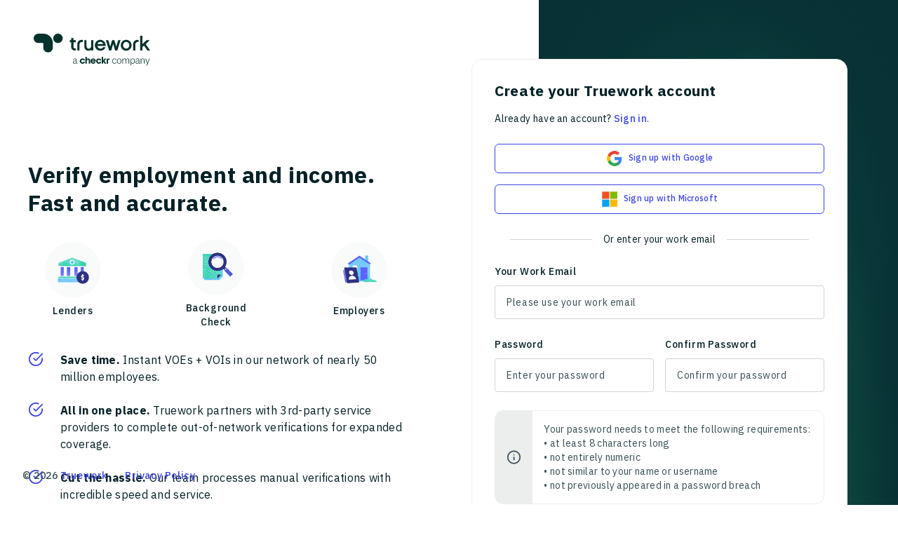

--- FILE ---
content_type: text/html
request_url: https://app.truework.com/requester/new/?companyName=Land%20Home%20Financial%20Services&domain=cumembersonline.com&companyId=AAAAAAABsrUABsQzpyUV2Q8cHdmUTYSKblrgRUMP61fT8Kxb2A-qzPst
body_size: 1869
content:
<!doctype html><html lang="en"><head><meta charset="UTF-8"/><meta name="viewport" content="width=device-width,initial-scale=1"/><title>Truework | Employment & Income Verification</title><link rel="preconnect" href="https://fonts.gstatic.com" crossorigin/><script async defer="defer" src="https://www.googletagmanager.com/gtag/js?id=G-KZX4MD5XZJ"></script><script>window.dataLayer = window.dataLayer || [];
      function gtag() {
        dataLayer.push(arguments);
      }
      gtag("js", new Date());

      gtag("config", "G-KZX4MD5XZJ");</script><link href="https://fonts.googleapis.com/css?family=Cedarville+Cursive|Homemade+Apple|Calligraffitti|Dancing+Script|Dawning+of+a+New+Day|League+Script" rel="stylesheet"/><link href="https://fonts.googleapis.com/css?family=Roboto+Mono:400,700|Roboto:400,400i,500,700,700i,900" rel="stylesheet"/><link href="https://fonts.googleapis.com/css2?family=IBM+Plex+Sans:wght@100;200;300;400;500;600;700&display=swap" rel="stylesheet"/><link rel="stylesheet" href="/assets/css/bootstrap-3-3-7.min.css"/><style>html {
        box-sizing: border-box;
        color: #2e3280;
        font-size: 100%;
        font-weight: normal;
        font-family: "IBM Plex Sans", -apple-system, system-ui, BlinkMacSystemFont, sans-serif;
        -webkit-font-smoothing: antialiased;
        -moz-osx-font-smoothing: grayscale;
        min-width: 575px;
      }
      *,
      *:before,
      *:after {
        box-sizing: inherit;
      }
      body,
      h1,
      h2,
      h3,
      h4,
      h5,
      h6,
      p,
      ol,
      ul {
        margin: 0;
        padding: 0;
        font: inherit;
        color: inherit;
      }
      ol,
      ul {
        list-style: none;
      }
      button {
        background: transparent;
        border: 0;
        padding: 0;
      }
      button:enabled {
        cursor: pointer;
      }
      a {
        text-decoration: none;
        color: #5b63fe;
        transition: color 150ms ease-in-out;
      }
      a:hover {
        color: #2e3280;
        text-decoration: none;
      }

      /* critical CSS only, below */
      @keyframes spin {
        100% {
          transform: rotate(360deg);
        }
      }
      .critical {
        height: 100vh;
        display: flex;
        align-items: center;
        justify-content: center;
      }
      .critical__loader {
        width: 32px;
        height: 32px;
        animation: spin 0.3s linear infinite;
        color: #5b63fe;
      }</style><script defer="defer" src="https://dgoidxrjgsomp.cloudfront.net/assets/js/truework.main.116e45286253c3a21465.min.js"></script><link href="https://dgoidxrjgsomp.cloudfront.net/assets/css/truework.38f78f820eb3f2e20eb9.css" rel="stylesheet"><link href="https://fonts.googleapis.com/css2?family=IBM+Plex+Sans:wght@100;200;300;400;500;600;700&display=swap" as="style"/><meta http-equiv="X-UA-Compatible" content="IE=edge"/><meta name="msapplication-TileColor" content="#ffffff"/><meta name="msapplication-TileImage" content="/ms-icon-144x144.png"/><meta name="theme-color" content="#ffffff"/><link rel="apple-touch-icon" sizes="180x180" href="/assets/images/apple-touch-icon.png"/><link rel="icon" type="image/png" sizes="32x32" href="/assets/images/favicon-32x32.png"/><link rel="icon" type="image/png" sizes="16x16" href="/assets/images/favicon-16x16.png"/><link rel="manifest" href="/assets/images/site.webmanifest"/><link rel="mask-icon" href="/assets/images/safari-pinned-tab.svg" color="#5b63fe"/><link rel="shortcut icon" href="/assets/images/favicon.ico"/><meta name="msapplication-TileColor" content="#ffffff"/><meta name="msapplication-config" content="/assets/images/browserconfig.xml"/><meta name="theme-color" content="#ffffff"/><meta name="description" content="Verify income and employment for any applicant, all on one platform. Data returned instantly for nearly 50 million U.S. employees (and growing)."/><meta property="og:type" content="website"/><meta property="og:description" content="Verify income and employment for any applicant, all on one platform. Data returned instantly for nearly 50 million U.S. employees (and growing)."/><meta property="og:image" content="/assets/images/og.png"/><meta name="twitter:card" content="summary_large_image"/><meta name="twitter:site" content="@truework"/><meta name="twitter:description" content="Verify income and employment for any applicant, all on one platform. Data returned instantly for nearly 50 million U.S. employees (and growing)."/><meta name="twitter:image" content="/assets/images/og.png"/></head><body><div id="truework-root"><div class="critical"><svg class="critical__loader" viewbox="0 0 24 24" fill="none" xmlns="http://www.w3.org/2000/svg"><path fill="currentColor" d="M19.9 13c-.5 3.9-3.9 7-7.9 7-4.4 0-8-3.6-8-8s3.6-8 8-8V2C6.5 2 2 6.5 2 12s4.5 10 10 10c5.2 0 9.4-3.9 9.9-9h-2z"></path></svg></div></div><script id="stripe-js" src="https://js.stripe.com/v3/" async></script><script>window.zESettings = {
        webWidget: {
          authenticate: {
            chat: {
              jwtFn: function (callback) {
                fetch("/api/user/zendesk-chat-jwt").then(function (res) {
                  res
                    .json()
                    .then(function (response) {
                      callback(response.zendesk_chat_jwt);
                    })
                    .catch(function () {});
                });
              },
            },
          },
        },
      };</script><script async id="ze-snippet" src="https://static.zdassets.com/ekr/snippet.js?key=02408aa8-e1cb-44df-84d5-6a362558e3c8"></script></body></html>

--- FILE ---
content_type: text/css
request_url: https://dgoidxrjgsomp.cloudfront.net/assets/css/truework.38f78f820eb3f2e20eb9.css
body_size: 4035
content:
.rdp {
  --rdp-cell-size: 40px;
  --rdp-accent-color: #0000ff;
  --rdp-background-color: #e7edff;
  --rdp-accent-color-dark: #3003e1;
  --rdp-background-color-dark: #180270;
  --rdp-outline: 2px solid var(--rdp-accent-color); /* Outline border for focused elements */
  --rdp-outline-selected: 3px solid var(--rdp-accent-color); /* Outline border for focused _and_ selected elements */

  margin: 1em;
}

/* Hide elements for devices that are not screen readers */
.rdp-vhidden {
  box-sizing: border-box;
  padding: 0;
  margin: 0;
  background: transparent;
  border: 0;
  -moz-appearance: none;
  -webkit-appearance: none;
  appearance: none;
  position: absolute !important;
  top: 0;
  width: 1px !important;
  height: 1px !important;
  padding: 0 !important;
  overflow: hidden !important;
  clip: rect(1px, 1px, 1px, 1px) !important;
  border: 0 !important;
}

/* Buttons */
.rdp-button_reset {
  appearance: none;
  position: relative;
  margin: 0;
  padding: 0;
  cursor: default;
  color: inherit;
  background: none;
  font: inherit;

  -moz-appearance: none;
  -webkit-appearance: none;
}

.rdp-button_reset:focus-visible {
  /* Make sure to reset outline only when :focus-visible is supported */
  outline: none;
}

.rdp-button {
  border: 2px solid transparent;
}

.rdp-button[disabled]:not(.rdp-day_selected) {
  opacity: 0.25;
}

.rdp-button:not([disabled]) {
  cursor: pointer;
}

.rdp-button:focus-visible:not([disabled]) {
  color: inherit;
  background-color: var(--rdp-background-color);
  border: var(--rdp-outline);
}

.rdp-button:hover:not([disabled]):not(.rdp-day_selected) {
  background-color: var(--rdp-background-color);
}

.rdp-months {
  display: flex;
}

.rdp-month {
  margin: 0 1em;
}

.rdp-month:first-child {
  margin-left: 0;
}

.rdp-month:last-child {
  margin-right: 0;
}

.rdp-table {
  margin: 0;
  max-width: calc(var(--rdp-cell-size) * 7);
  border-collapse: collapse;
}

.rdp-with_weeknumber .rdp-table {
  max-width: calc(var(--rdp-cell-size) * 8);
  border-collapse: collapse;
}

.rdp-caption {
  display: flex;
  align-items: center;
  justify-content: space-between;
  padding: 0;
  text-align: left;
}

.rdp-multiple_months .rdp-caption {
  position: relative;
  display: block;
  text-align: center;
}

.rdp-caption_dropdowns {
  position: relative;
  display: inline-flex;
}

.rdp-caption_label {
  position: relative;
  z-index: 1;
  display: inline-flex;
  align-items: center;
  margin: 0;
  padding: 0 0.25em;
  white-space: nowrap;
  color: currentColor;
  border: 0;
  border: 2px solid transparent;
  font-family: inherit;
  font-size: 140%;
  font-weight: bold;
}

.rdp-nav {
  white-space: nowrap;
}

.rdp-multiple_months .rdp-caption_start .rdp-nav {
  position: absolute;
  top: 50%;
  left: 0;
  transform: translateY(-50%);
}

.rdp-multiple_months .rdp-caption_end .rdp-nav {
  position: absolute;
  top: 50%;
  right: 0;
  transform: translateY(-50%);
}

.rdp-nav_button {
  display: inline-flex;
  align-items: center;
  justify-content: center;
  width: var(--rdp-cell-size);
  height: var(--rdp-cell-size);
  padding: 0.25em;
  border-radius: 100%;
}

/* ---------- */
/* Dropdowns  */
/* ---------- */

.rdp-dropdown_year,
.rdp-dropdown_month {
  position: relative;
  display: inline-flex;
  align-items: center;
}

.rdp-dropdown {
  appearance: none;
  position: absolute;
  z-index: 2;
  top: 0;
  bottom: 0;
  left: 0;
  width: 100%;
  margin: 0;
  padding: 0;
  cursor: inherit;
  opacity: 0;
  border: none;
  background-color: transparent;
  font-family: inherit;
  font-size: inherit;
  line-height: inherit;
}

.rdp-dropdown[disabled] {
  opacity: unset;
  color: unset;
}

.rdp-dropdown:focus-visible:not([disabled]) + .rdp-caption_label {
  background-color: var(--rdp-background-color);
  border: var(--rdp-outline);
  border-radius: 6px;
}

.rdp-dropdown_icon {
  margin: 0 0 0 5px;
}

.rdp-head {
  border: 0;
}

.rdp-head_row,
.rdp-row {
  height: 100%;
}

.rdp-head_cell {
  vertical-align: middle;
  text-transform: uppercase;
  font-size: 0.75em;
  font-weight: 700;
  text-align: center;
  height: 100%;
  height: var(--rdp-cell-size);
  padding: 0;
}

.rdp-tbody {
  border: 0;
}

.rdp-tfoot {
  margin: 0.5em;
}

.rdp-cell {
  width: var(--rdp-cell-size);
  height: 100%;
  height: var(--rdp-cell-size);
  padding: 0;
  text-align: center;
}

.rdp-weeknumber {
  font-size: 0.75em;
}

.rdp-weeknumber,
.rdp-day {
  display: flex;
  overflow: hidden;
  align-items: center;
  justify-content: center;
  box-sizing: border-box;
  width: var(--rdp-cell-size);
  max-width: var(--rdp-cell-size);
  height: var(--rdp-cell-size);
  margin: 0;
  border: 2px solid transparent;
  border-radius: 100%;
}

.rdp-day_today:not(.rdp-day_outside) {
  font-weight: bold;
}

.rdp-day_selected,
.rdp-day_selected:focus-visible,
.rdp-day_selected:hover {
  color: white;
  opacity: 1;
  background-color: var(--rdp-accent-color);
}

.rdp-day_outside {
  opacity: 0.5;
}

.rdp-day_selected:focus-visible {
  /* Since the background is the same use again the outline */
  outline: var(--rdp-outline);
  outline-offset: 2px;
  z-index: 1;
}

.rdp:not([dir='rtl']) .rdp-day_range_start:not(.rdp-day_range_end) {
  border-top-right-radius: 0;
  border-bottom-right-radius: 0;
}

.rdp:not([dir='rtl']) .rdp-day_range_end:not(.rdp-day_range_start) {
  border-top-left-radius: 0;
  border-bottom-left-radius: 0;
}

.rdp[dir='rtl'] .rdp-day_range_start:not(.rdp-day_range_end) {
  border-top-left-radius: 0;
  border-bottom-left-radius: 0;
}

.rdp[dir='rtl'] .rdp-day_range_end:not(.rdp-day_range_start) {
  border-top-right-radius: 0;
  border-bottom-right-radius: 0;
}

.rdp-day_range_end.rdp-day_range_start {
  border-radius: 100%;
}

.rdp-day_range_middle {
  border-radius: 0;
}

@charset "UTF-8";
body {
  font-family: "IBM Plex Sans", -apple-system, system-ui, BlinkMacSystemFont, sans-serif;
  font-size: 16px !important;
  color: #2e3280 !important;
}

body {
  height: 100vh;
}
#truework-root {
  position: relative;
  z-index: 0;
  height: 100%;
}

.container,
[class*="col-"] {
  padding-left: 8px;
  padding-right: 8px;
}
@media (min-width: 900px) {
  .container,
  [class*="col-"] {
    padding-left: 12px;
    padding-right: 12px;
  }
}
@media (max-width: 992px) {
  .container,
  [class*="col-"] {
    width: 50%;
  }
}
@media (max-width: 599px) {
  .container,
  [class*="col-"] {
    width: 100%;
  }
}

.col-md-12 {
  width: 100%;
}

.row {
  margin-right: -8px;
  margin-left: -8px;
}
@media (min-width: 900px) {
  .row {
    margin-right: -12px;
    margin-left: -12px;
  }
}

.navbar-inverse {
  background-color: #ffffff;
  border-color: #ffffff;
  color: #2e3280;
  border-bottom: 1px solid rgba(49, 50, 71, 0.15);
}
.navbar-inverse .navbar-toggle {
  border: none;
  background-color: rgba(70, 73, 142, 0.1);
}
.navbar-inverse .icon-bar {
  background-color: #46498e !important;
}

.navbar-inverse .navbar-collapse,
.navbar-inverse .navbar-form {
  border-color: rgba(49, 50, 71, 0.15);
}

.navbar-inverse .navbar-toggle:focus,
.navbar-inverse .navbar-toggle:hover {
  background-color: rgba(70, 73, 142, 0.15);
}

.navbar-inverse .navbar-nav > li > a {
  color: #6168fe;
}
.navbar-inverse .navbar-nav > li > a:hover,
.navbar-inverse .navbar-nav > li > a:focus {
  color: #6168fe;
}

.glyphicon-refresh-animate {
  -animation: spin 0.7s infinite linear;
  -webkit-animation: spin2 0.7s infinite linear;
  margin-bottom: 1rem;
  display: block;
}

.glyphicon-brand {
  color: #3980ff;
}

@-webkit-keyframes spin2 {
  from {
    -webkit-transform: rotate(0deg);
  }
  to {
    -webkit-transform: rotate(360deg);
  }
}

@keyframes spin {
  from {
    transform: scale(1) rotate(0deg);
  }
  to {
    transform: scale(1) rotate(360deg);
  }
}

.container-login {
  padding-top: 100px;
}

.container-table-with-search {
  padding-top: 10px;
}

.container-table {
  padding-top: 50px;
}

img.center {
  display: block;
  margin: 0 auto;
}

.panel-dashboard {
  padding: 10px 10px;
}

.btn-logout-dropdown {
  background-color: #ffffff;
  border: #ffffff;
  color: #000000;
}

.btn-primary {
  background: #5b63fe;
  border: #5b63fe;
  color: #f1f8fe;
}

.btn-settings {
  background: #ffffff;
  border: #ffffff;
  color: #f1f8fe;
}

.jumbotr∂on {
  color: #2e3280;
}

.btn-text {
  background: none;
  border: none;
  padding: 0 0;
  margin: 0 0;
  cursor: pointer;
}

.btn-text-hover:hover,
.btn-text-hover:focus {
  color: #6168fe;
}

a {
  color: #5b63fe;
}

a:hover {
  color: #2e3280;
}

.btn-primary:hover,
.btn-primary:focus,
.btn-primary:active,
.btn-primary:active:focus {
  background: #5053e5;
}

.hr-special {
  padding: 10px 10px;
  border-top: 1px solid #8c8b8b;
}

.inline-input {
  padding-top: 25px;
}

.img-login {
  max-width: 30%;
  padding-bottom: 20px;
}

.img-splash {
  max-width: 10%;
}

.img-navbar {
  width: 111px;
  height: 21px;
  position: relative;
  top: -2px;
}

.text-report-header {
  color: #88929e;
  vertical-align: text-bottom;
}

.text-form-header {
  font-size: 130%;
  padding-left: 2em;
}

.text-form-subheader {
  font-size: 100%;
  padding-left: 1em;
}

.text-table-subitem {
  font-size: 75%;
  color: #88929e;
}

.table-hover tr {
  cursor: pointer;
}

.alert-message {
  padding-top: 10px;
  padding-bottom: 20px;
}

.form-container {
  max-width: 760px;
  margin: 0 auto;
  padding: 24px 0;
}
@media (min-width: 900px) {
  .form-container {
    padding: 40px 0;
  }
}
@media (max-width: 900px) {
  .form-container {
    max-width: 90%;
  }
}
@media (min-width: 1200px) {
  .form-container {
    padding: 64px 0;
  }
}
@media (max-width: 599px) {
  .form-container {
    text-align: center;
    max-width: 100%;
  }
  .form-container h3 {
    padding-right: 0;
  }
}

.form-header {
  margin-bottom: 32px;
}
@media (min-width: 900px) {
  .form-header {
    margin-bottom: 40px;
  }
}
@media (min-width: 1200px) {
  .form-header {
    margin-bottom: 48px;
  }
}

.form-header__title {
  margin: 0;
  color: #2d2f82;
  font-size: 24px;
  font-weight: 600;
}
@media (min-width: 900px) {
  .form-header__title {
    font-size: 28px;
  }
}
@media (min-width: 1200px) {
  .form-header__title {
    font-size: 32px;
  }
}

.form-header__title2 {
  margin: 0;
  color: #2d2f82;
  font-size: 18px;
  font-weight: 400;
}
@media (min-width: 900px) {
  .form-header__title2 {
    font-size: 21px;
  }
}
@media (min-width: 1200px) {
  .form-header__title2 {
    font-size: 24px;
  }
}

.form-section {
  margin-bottom: 8px;
  display: flex;
  flex-direction: column;
}

.form-box {
  border-style: outset;
  padding: 10px;
  border-width: 1px;
  border-color: #dcdfe4;
}

.form-section__title {
  margin: 0 0 16px 0;
  font-size: 13px;
  font-weight: 600;
  text-transform: uppercase;
  color: #686d86;
}

.form-section__title-large {
  margin: 0 0 16px 0;
  font-size: 16px;
  text-transform: uppercase;
  font-weight: 600;
  color: #686d86;
}

.form-row {
  display: flex;
  flex-wrap: wrap;
}

.btn {
  display: inline-flex;
  align-items: center;
  justify-content: center;
  font-weight: 600;
  font-size: 14px;
  letter-spacing: 0.05em;
  text-transform: uppercase;
  height: 50px;
  border-radius: 6px;
  background-color: #5a5dff;
  padding: 0 24px;
}
@media (min-width: 900px) {
  .btn {
    padding: 0 32px;
    height: 58px;
  }
}
@media (max-width: 992px) {
  .btn {
    width: 100%;
  }
}
@media (max-width: 599px) {
  .btn {
    width: 85%;
  }
}
@media (min-width: 1200px) {
  .btn {
    padding: 0 40px;
  }
}

.btn--secondary {
  color: #fff;
  background-color: #686d86;
}
.btn--secondary:hover,
.btn--secondary:focus,
.btn--secondary:active,
.btn--secondary:active:focus {
  color: #fff;
  background: #7e8294;
}

.btn--tertiary {
  color: #5b63fe;
  background-color: #fff;
  box-shadow: 0 6px 12px 0 rgba(1, 46, 122, 0.1);
}
.btn--tertiary:hover,
.btn--tertiary:focus,
.btn--tertiary:active,
.btn--tertiary:active:focus {
  color: #5b63fe;
  background: #f5f5f5;
}

.btn--success {
  color: #fff;
  background-color: #2cd280;
}
.btn--success:hover,
.btn--success:focus,
.btn--success:active,
.btn--success:active:focus {
  color: #fff;
  background: #29c779;
}

.btn--danger {
  color: #fff;
  background-color: #fe5b76;
}
.btn--danger:hover,
.btn--danger:focus,
.btn--danger:active,
.btn--danger:active:focus {
  color: #fff;
  background: #f1566f;
}

.btn--small {
  height: 40px;
  padding: 0 20px;
  font-size: 13px;
}
@media (min-width: 900px) {
  .btn--small {
    padding: 0 24px;
  }
}
@media (min-width: 1200px) {
  .btn--small {
    padding: 0 28px;
  }
}

.field {
  margin-bottom: 16px;
}
@media (min-width: 900px) {
  .field {
    margin-bottom: 24px;
  }
}

.field--flush {
  margin: 0 !important;
}

.field__input {
  padding: 12px;
  height: 50px;
  border-color: #d2d3de;
  box-shadow: none;
  color: #3b3d8a;
  font-size: 16px;
  line-height: 1.5;
  height: auto;
  transition: all 0.3s ease-in-out;
}
.field--small .field__input {
  height: 38px;
  font-size: 14px;
}
@media (min-width: 900px) {
  .field--small .field__input {
    height: 40px;
  }
}
.field--has-floating-label.is-filled .field__input {
  padding-top: 19px;
  padding-bottom: 5px;
}
@media (min-width: 900px) {
  .field--has-floating-label.is-filled .field__input {
    padding-top: 25px;
    padding-bottom: 7px;
  }
}
.field__input:focus {
  border-color: #3980ff;
  outline: 0;
  box-shadow: none;
}
@media (min-width: 900px) {
  .field__input {
    padding: 16px;
    height: 58px;
  }
}

.react-autosuggest__container {
  position: relative;
}

.react-autosuggest__input {
  height: 50px;
  padding: 12px;
  font-size: 16px;
  line-height: 1.5;
  color: #3b3d8a;
  border: 1px solid #d2d3de;
  box-shadow: none;
  height: auto;
  transition: all 0.3s ease-in-out;
}
.react-autosuggest__input:focus {
  outline: 0;
  border-color: #3980ff;
  box-shadow: none;
}
@media (min-width: 900px) {
  .react-autosuggest__input {
    padding: 16px;
    height: 58px;
  }
}

.react-autosuggest__input--open {
  border-bottom-left-radius: 0;
  border-bottom-right-radius: 0;
}

.react-autosuggest__suggestions-container {
  display: none;
}

.react-autosuggest__suggestions-container--open {
  display: block;
  position: absolute;
  top: 59px;
  width: 100%;
  border: 1px solid #d2d3de;
  background-color: #ffffff;
  font-size: 16px;
  border-radius: 6px;
  z-index: 2;
}

.react-autosuggest__suggestions-list {
  margin: 0;
  padding: 0;
  list-style-type: none;
}

.react-autosuggest__suggestion {
  cursor: pointer;
  padding: 10px 20px;
}

.react-autosuggest__suggestion--highlighted {
  background-color: #dddddd;
}

.autosuggest-footer {
  font-size: 0.8em;
  padding: 5px;
  background-color: #dddddd;
  display: flex;
  justify-content: center;
  align-items: center;
}

.field__input-wrapper {
  position: relative;
}

.field--has-floating-label .field__label {
  position: absolute;
  top: 7px;
  left: 12px;
  margin-left: 1px;
  font-size: 12px;
  pointer-events: none;
  color: #3a3d8a;
  opacity: 0;
  transform: translateY(4px);
  transition: all 0.3s ease-in-out;
}
@media (min-width: 900px) {
  .field--has-floating-label .field__label {
    top: 9px;
    left: 16px;
  }
}

.field--has-floating-label.is-filled .field__label {
  opacity: 1;
  transform: none;
}

.field__message {
  display: block;
  margin-top: 8px;
  font-size: 14px;
}

.field__message--negative {
  color: #f65d5d;
}

.field__message--warning {
  color: #f6aa5d;
}

.field__label {
  margin: 0 0 16px 0;
  font-weight: 400;
  letter-spacing: 0.3px;
}

.field__textarea {
  display: block;
  resize: vertical;
  min-height: 90px;
  width: 100%;
  box-shadow: none;
  border-radius: 6px;
  border: 1px solid #d2d3de;
  transition: all 0.3s ease-in-out;
  padding: 10px 12px;
}
@media (min-width: 900px) {
  .field__textarea {
    padding: 14px 16px;
    min-height: 110px;
  }
}
.field__textarea:focus {
  border-color: #3980ff;
  outline: 0;
  box-shadow: none;
}

.dropzone {
  text-align: center;
  border-radius: 6px;
  border: 2px dashed #d2d3de;
  margin-bottom: 24px;
  padding: 32px;
  background-color: rgba(255, 255, 255, 0.25);
}
@media (min-width: 900px) {
  .dropzone {
    margin-bottom: 32px;
  }
}

.dropzone-active {
  color: #3980ff;
  border-color: #3980ff;
}

.dropzone-reject {
  color: #f65d5d;
  border-color: #f65d5d;
}

.dropzone__btn {
  margin-bottom: 8px;
}

.dropzone__help-text {
  font-size: 13px;
  text-transform: uppercase;
  font-weight: 600;
  color: #8d91a5;
}

.rw-widget {
  margin-bottom: 16px !important;
}
@media (min-width: 900px) {
  .rw-widget {
    margin-bottom: 24px !important;
  }
}

.rw-widget-input,
.rw-filter-input {
  box-shadow: none !important;
}

.rw-dropdown-list-input {
  padding: 12px !important;
  height: 48px !important;
  color: #3b3d8a !important;
  font-size: 16px !important;
  line-height: 1.5 !important;
  height: auto !important;
  transition: all 0.3s ease-in-out !important;
}
@media (min-width: 900px) {
  .rw-dropdown-list-input {
    padding: 16px !important;
    height: 56px !important;
  }
}

.rw-widget-container {
  border-color: #d2d3de !important;
}

.rw-select {
  padding: 12px !important;
}

.rw-btn {
  color: #616370 !important;
}

.rw-popup {
  border: none !important;
  border-radius: 4px !important;
  overflow: hidden !important;
  box-shadow: 0 0 0 1px rgba(0, 0, 0, 0.05), 0 3px 6px 0 rgba(0, 0, 0, 0.15) !important;
}

.rw-open > .rw-widget-container {
  border-radius: 4px !important;
}

.rw-list-empty,
.rw-list-option,
.rw-list-optgroup {
  padding: 9px 12px !important;
}
@media (min-width: 900px) {
  .rw-list-empty,
  .rw-list-option,
  .rw-list-optgroup {
    padding: 12px 16px !important;
  }
}

.rw-list-option {
  border: 0 !important;
}

.rw-list-option:hover,
.rw-list-option:hover.rw-state-focus {
  border: none !important;
  background-color: #f4f4f7 !important;
}

.rw-list-option.rw-state-selected,
.rw-list-option.rw-state-selected:hover {
  background-color: #3980ff !important;
}

.control {
  position: relative;
}

.control__input {
  margin-right: 8px !important;
}

.control__label {
  font-weight: 400;
}

.navbar-inverse .navbar-nav > .open > a,
.navbar-inverse .navbar-nav > .open > a:focus,
.navbar-inverse .navbar-nav > .open > a:hover {
  background-color: rgba(70, 73, 142, 0.1);
  color: #5b63fe;
}

.dropdown-menu {
  padding: 0;
  box-shadow: 0 0 0 1px rgba(0, 0, 0, 0.05), 0 3px 6px 0 rgba(0, 0, 0, 0.15) !important;
  border: none;
}

.dropdown-menu__item {
  display: block;
  padding: 12px 16px;
  width: 100%;
}

p {
  margin: 0 0 1.25em 0;
}
p:last-child {
  margin-bottom: 0;
}

select {
  color: inherit;
  font: inherit;
  line-height: normal;
  background-color: transparent;
  outline: 0;
  border: 0;
  border-radius: 0;
  -webkit-font-smoothing: subpixel-antialiased;
  -webkit-appearance: none;
  -moz-appearance: none;
  resize: vertical;
  padding: 0;
}

.rdp {
  --rdp-cell-size: 30px;
  --rdp-accent-color: #0000ff;
  --rdp-background-color: #e7edff;
  /* Switch to dark colors for dark themes */
  --rdp-accent-color-dark: #3003e1;
  --rdp-background-color-dark: #180270;
  /* Outline border for focused elements */
  --rdp-outline: 2px solid var(--rdp-accent-color);
  /* Outline border for focused and selected elements */
  --rdp-outline-selected: 2px solid rgba(0, 0, 0, 0.75);
}

